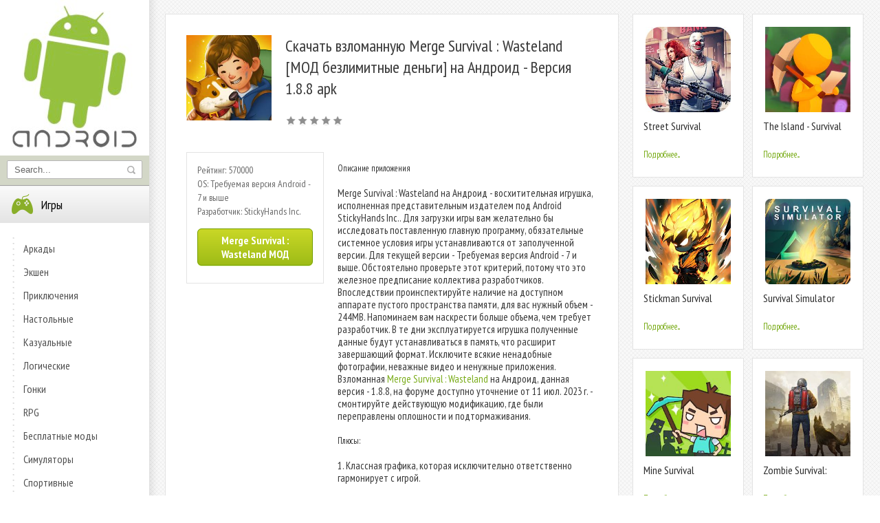

--- FILE ---
content_type: text/html; charset=UTF-8
request_url: https://app-andro.ru/logic/13485-skachat-vzlomannuyu-merge-survival-wasteland-mod-bezlimitnye-dengi-na-android-versiya-188-apk.html
body_size: 9406
content:
<!DOCTYPE html PUBLIC "-//W3C//DTD XHTML 1.0 Transitional//EN" "http://www.w3.org/TR/xhtml1/DTD/xhtml1-transitional.dtd">
<html xmlns="http://www.w3.org/1999/xhtml">
<head>
	<meta http-equiv="X-UA-Compatible" content="IE=edge" />
    <meta name="viewport" content="width=device-width, initial-scale=1.0" />
 <link rel="icon" href="/templates/android/images/favicon.ico" type="image/x-icon" /> 
 <link rel="shortcut icon" href="/templates/android/images/favicon.ico" type="image/x-icon" />
	<meta http-equiv="Content-Type" content="text/html; charset=utf-8" />
<title>Скачать взломанную Merge Survival : Wasteland [МОД безлимитные деньги] на Андроид - Версия 1.8.8 apk | App-andro.ru</title>
<meta name="description" content="Описание приложенияMerge Survival : Wasteland на Андроид - восхитительная игрушка, исполненная представительным издателем под Android StickyHands Inc.. Для загрузки игры вам желательно бы исследовать" />
<meta name="keywords" content="Survival, Wasteland, Android, Андроид, версии, игрушка, Merge, версия, исключительно, Классная, графика, которая, Описание, ответственно, гармонирует, подтормаживания, игрой, Известные, произведения, Плюсы" />
<link rel="search" type="application/opensearchdescription+xml" href="https://app-andro.ru/engine/opensearch.php" title="Моды к играм на Андроид - App-andro.ru" /> 
<link rel="canonical" href="https://app-andro.ru/logic/13485-skachat-vzlomannuyu-merge-survival-wasteland-mod-bezlimitnye-dengi-na-android-versiya-188-apk.html" />
<link rel="alternate" type="application/rss+xml" title="Моды к играм на Андроид - App-andro.ru" href="https://app-andro.ru/rss.xml" />
<script type="text/javascript" src="/engine/classes/min/index.php?charset=utf-8&amp;g=general&amp;15"></script>
<script type="text/javascript" src="/engine/classes/min/index.php?charset=utf-8&amp;f=engine/classes/masha/masha.js&amp;15"></script>
	<link rel="stylesheet" href="/templates/android/css/style1.css" type="text/css" />
	<!--[if lte IE 7]>
	<link rel="stylesheet" href="/templates/android/css/style-ie.css" type="text/css" />
	<![endif]-->
	<!--[if IE 8]>
	<link rel="stylesheet" href="/templates/android/css/style-ie8.css" type="text/css" />
	<![endif]-->
    
	<meta name="viewport" content="width=device-width, initial-scale=1.0">
	</head>
<body>

    
<div class="content">
	<div class="left-col">
		<a href="/" class="logo"></a>
		<div class="search-block">
			<form method="post"  action='' style="margin: 0;padding: 0;">
				<input type="hidden" name="do" value="search"><input type="hidden" name="subaction" value="search" />
				<input name="story" type="text" class="form-text" id="story" value="Search..." onblur="if(this.value=='') this.value='Search';" onfocus="if(this.value=='Search') this.value='';" title="Search..." />
				<input type="image" src="/templates/android/images/search.png" value="Search!" border="0" class="form-search" alt="Search!">
			</form>
		</div>
		<div class="left-menu">
			<div class="left-menu-section">
				
				<div class="login-block" style="display: none;">					
					
				</div>
			</div>
          
            
			<div class="left-menu-section">
               <h3><img src="/templates/android/images/left-menu1.png" alt="" />Игры</h3>
				<div class="left-menu-links">
                    
	 <a href="/arcade/">Аркады</a>
                    <a href="/action/">Экшен</a>
                    <a href="/adventure/">Приключения</a>
                    <a href="/board/">Настольные</a>
					<a href="/casual/">Казуальные</a>
                    <a href="/logic/">Логические</a>
					<a href="/race/">Гонки</a>
                    <a href="/rpg/">RPG</a>
                     <a href="https://android-games-mods.ru/igry/">Бесплатные моды</a> 
					<a href="/simulation/">Симуляторы</a>
					<a href="/sport/">Спортивные</a>
					<a href="/strategy/">Стратегии</a>
				</div>
                
                <h3><img src="/templates/android/images/left-menu2.png" alt="" />Программы</h3>
				<div class="left-menu-links">
	                <a href="/auto/">Авто</a>
                    <a href="/business/">Бизнес</a>
                    <a href="/video/">Видео и Редакторы</a>
                    <a href="/maps/">Карты и Навигаторы</a>
                    <a href="/tools/">Инструменты</a>
                    <a href="/communication/">Связь</a>
                    <a href="/social/">Социальные</a>
                    <a href="/foto/">Фото</a>
                    <a href="/music/">Музыка и Аудио</a>
                    <a href="https://mods-menu.com/">Mods-menu.com</a>
				</div>
                
                
                
			</div>
                </div>
		<div style="clear: both;"></div>
	</div>
	<div class="right-col">
		<div class="right-col2">
			<div style="clear: both;"></div>
			
			<div id='dle-content'><div class="full-news">
	<div class="full-news-left">
		<div class="full-news-left2">
			<div class="full-news-left3">
			
				<div class="full-news-short">
					<div class="full-news-image">
						<img src="/media/images/7635.jpg" alt="Скачать взломанную Merge Survival : Wasteland [МОД безлимитные деньги] на Андроид - Версия 1.8.8 apk" />
					</div>
					<h1>Скачать взломанную Merge Survival : Wasteland [МОД безлимитные деньги] на Андроид - Версия 1.8.8 apk</h1>
					<div class="main-news-cat">
											
					</div>
                    
					<div class="main-news-rating">
                        <div id='ratig-layer-13485'><div class="rating">
		<ul class="unit-rating">
		<li class="current-rating" style="width:0%;">0</li>
		<li><a href="#" title="Плохо" class="r1-unit" onclick="doRate('1', '13485'); return false;">1</a></li>
		<li><a href="#" title="Приемлемо" class="r2-unit" onclick="doRate('2', '13485'); return false;">2</a></li>
		<li><a href="#" title="Средне" class="r3-unit" onclick="doRate('3', '13485'); return false;">3</a></li>
		<li><a href="#" title="Хорошо" class="r4-unit" onclick="doRate('4', '13485'); return false;">4</a></li>
		<li><a href="#" title="Отлично" class="r5-unit" onclick="doRate('5', '13485'); return false;">5</a></li>
		</ul>
</div></div><br>
					</div>				
				</div>
				<div style="clear: both;height: 20px;"></div>
				
				<div class="full-story-text">
					<div class="full-left1">					
						<div class="full-minidescr">
							Рейтинг: 570000 <br>
                            OS: Требуемая версия Android - 7 и выше<br>
						    Разработчик: StickyHands Inc.<br>
							<div class="full-story-download">
                                
                                <span class="hidden-link" data-link="/apk/download.php?name=Merge+Survival+%3A+Wasteland&icon=%2Fmedia%2Fimages%2F7635.jpg" rel="nofollow">Merge Survival : Wasteland МОД</span>

							
                            
                            </div>
							
                         
                             
						</div>	
                        
					</div>
                   
                   <div class="full-right1">
                        
						<div class="full-right1-2">
                            <p align ="justify">
                                <h2>Описание приложения</h2><br>Merge Survival : Wasteland на Андроид - восхитительная игрушка, исполненная представительным издателем под Android StickyHands Inc.. Для загрузки игры вам желательно бы исследовать поставленную главную программу, обязательные системное условия игры устанавливаются от заполученной версии. Для текущей версии - Требуемая версия Android - 7 и выше. Обстоятельно проверьте этот критерий, потому что это железное предписание коллектива разработчиков. Впоследствии проинспектируйте наличие на доступном аппарате пустого пространства памяти, для вас нужный объем - 244MB. Напоминаем вам наскрести больше объема, чем требует разработчик. В те дни эксплуатируется игрушка полученные данные будут устанавливаться в память, что расширит завершающий формат. Исключите всякие ненадобные фотографии, неважные видео и ненужные приложения. Взломанная <a href="http://android-games-mods.ru/igry/golovolomki/4322-skachat-merge-survival-wasteland-mod-mnogo-monet-na-android.html">﻿Merge Survival : Wasteland</a> на Андроид, данная версия - 1.8.8, на форуме доступно уточнение от 11 июл. 2023 г. - смонтируйте действующую модификацию, где были переправлены оплошности и подтормаживания.<br><br><h2>Плюсы:</h2><br>1. Классная графика, которая исключительно ответственно гармонирует с игрой.<br><br>2. Известные произведения.<br><br>3. Неординарные игровые задачи.<br><br><h2>Минусы:</h2><br>1. Долгое управление.<br><br>2. Серьезные системные требования.<br><br><h2>Кому нужно перенести Merge Survival : Wasteland (МОД безлимитные деньги) на Андроид</h2><br>Вы заинтересованы играми, таким образом текущее приложение для вас. Конкретно игра будет уместно тем, кто стремится ярко и с увлеченностью использовать пустое время, а так же темпераментным игрокам.
                            </p>
                            
                            <div class="full-story-scrinlist-title">
						Видео:
					</div>
                             <div><center>
                                 
                                 
                                 
                                <div class="youtube" id="i6VNpPX8PtQ" style="width: 100%; height: 285px;"></div>

<style type="text/css">
                .youtube {
    background-position: center;
    background-repeat: no-repeat;
    position: relative;
    display: inline-block;
    overflow: hidden;
    transition: all 200ms ease-out;
    cursor: pointer;
}
.youtube .play {
    background: url('..//templates/android/images/youtube-play-btn.png') no-repeat; /*ВАЖНО: здесь укажите адрес до изображения*/
    background-position: 0 -50px;
    -webkit-background-size: 100% auto;
    background-size: 100% auto;
    position: absolute;
    height: 50px;
    width: 69px;
    transition: none;
    top:0;
    left:0;
    right:0;
    bottom:0;
    margin:auto;
}
.youtube:hover .play {
    background-position: 0 0;
}
</style>
                
<script>'use strict';
function r(f){/in/.test(document.readyState)?setTimeout('r('+f+')',9):f()}
r(function(){
    if (!document.getElementsByClassName) {
        // Поддержка IE8
        var getElementsByClassName = function(node, classname) {
            var a = [];
            var re = new RegExp('(^| )'+classname+'( |$)');
            var els = node.getElementsByTagName("*");
            for(var i=0,j=els.length; i < j; i++)
                if(re.test(els[i].className))a.push(els[i]);
            return a;
        }
        var videos = getElementsByClassName(document.body,"youtube");
    } else {
        var videos = document.getElementsByClassName("youtube");
    }
    var nb_videos = videos.length;
    for (var i=0; i < nb_videos; i++) {
        // Находим постер для видео, зная ID нашего видео
        videos[i].style.backgroundImage = 'url(https://i.ytimg.com/vi/' + videos[i].id + '/sddefault.jpg)';
        // Размещаем над постером кнопку Play, чтобы создать эффект плеера
        var play = document.createElement("div");
        play.setAttribute("class","play");
        videos[i].appendChild(play);
        videos[i].onclick = function() {
            // Создаем iFrame и сразу начинаем проигрывать видео, т.е. атрибут autoplay у видео в значении 1
            var iframe = document.createElement("iframe");
            var iframe_url = "https://www.youtube.com/embed/" + this.id + "?autoplay=1&autohide=1";
            if (this.getAttribute("data-params")) iframe_url+='&'+this.getAttribute("data-params");
            iframe.setAttribute("src",iframe_url);
            iframe.setAttribute("frameborder",'0');
            // Высота и ширина iFrame будет как у элемента-родителя
            iframe.style.width  = this.style.width;
            iframe.style.height = this.style.height;
            // Заменяем начальное изображение (постер) на iFrame
            this.parentNode.replaceChild(iframe, this);
        }
    }
});</script>      
                                 
                                 
                                 
                                 
                                 
                                 
                                 </center></div>
                            
                            
                            
                            
                            
                           <div style="clear: both;"></div>
                             
						</div>
					</div>
					<div style="clear: both;"></div>
				</div>
				
				<div style="clear: both;height: 40px;"></div>
				
				<div class="full-story-scrinlist">
					<div class="full-story-scrinlist-title">
						Скриншоты:
					</div>
					<img id="scr0" src="/media/screenshots/7635-0.jpg" alt="Скачать взломанную Merge Survival : Wasteland [МОД безлимитные деньги] на Андроид - Версия 1.8.8 apk" title="Скачать взломанную Merge Survival : Wasteland [МОД безлимитные деньги] на Андроид - Версия 1.8.8 apk" /><img id="scr1" src="/media/screenshots/7635-1.jpg" alt="Скачать взломанную Merge Survival : Wasteland [МОД безлимитные деньги] на Андроид - Версия 1.8.8 apk" title="Скачать взломанную Merge Survival : Wasteland [МОД безлимитные деньги] на Андроид - Версия 1.8.8 apk" /><img id="scr2" src="/media/screenshots/7635-2.jpg" alt="Скачать взломанную Merge Survival : Wasteland [МОД безлимитные деньги] на Андроид - Версия 1.8.8 apk" title="Скачать взломанную Merge Survival : Wasteland [МОД безлимитные деньги] на Андроид - Версия 1.8.8 apk" /><img id="scr3" src="/media/screenshots/7635-3.jpg" alt="Скачать взломанную Merge Survival : Wasteland [МОД безлимитные деньги] на Андроид - Версия 1.8.8 apk" title="Скачать взломанную Merge Survival : Wasteland [МОД безлимитные деньги] на Андроид - Версия 1.8.8 apk" />
					<div style="clear: both;"></div>
				</div>
				
				<div style="clear: both;height: 40px;"></div>
                	<div class="full-story-scrinlist-title">
					
				</div>
				
				<div style="clear: both;"></div>
				
			</div>
			<div style="clear: both;"></div>
		</div>
	</div>
	<div class="full-news-right">
		<div class="main-news">
	<div class="main-news2">
		<div class="main-news-image">
			<a href="https://app-andro.ru/strategy/15195-skachat-vzlomannuyu-street-survival-mod-bezlimitnye-dengi-na-android-versiya-015-apk.html"><img src="/media/images/9345.jpg" alt="Скачать взломанную Street Survival [МОД безлимитные деньги] на Андроид - Версия 0.1.5 apk" /></a>
		</div>
			<h2><a href="https://app-andro.ru/strategy/15195-skachat-vzlomannuyu-street-survival-mod-bezlimitnye-dengi-na-android-versiya-015-apk.html">Street Survival</a></h2>
		<div class="main-news-rating"><br>
			<a href="https://app-andro.ru/strategy/15195-skachat-vzlomannuyu-street-survival-mod-bezlimitnye-dengi-na-android-versiya-015-apk.html" class="mor-rel">Подробнее...</a>
		</div>
	</div>
</div><div class="main-news">
	<div class="main-news2">
		<div class="main-news-image">
			<a href="https://app-andro.ru/adventure/11730-skachat-vzlomannuyu-the-island-survival-crafting-mod-bezlimitnye-dengi-na-android-versiya-199-apk.html"><img src="/media/images/5880.jpg" alt="Скачать взломанную The Island - Survival Crafting [МОД безлимитные деньги] на Андроид - Версия 1.9.9 apk" /></a>
		</div>
			<h2><a href="https://app-andro.ru/adventure/11730-skachat-vzlomannuyu-the-island-survival-crafting-mod-bezlimitnye-dengi-na-android-versiya-199-apk.html">The Island - Survival Crafting</a></h2>
		<div class="main-news-rating"><br>
			<a href="https://app-andro.ru/adventure/11730-skachat-vzlomannuyu-the-island-survival-crafting-mod-bezlimitnye-dengi-na-android-versiya-199-apk.html" class="mor-rel">Подробнее...</a>
		</div>
	</div>
</div><div class="main-news">
	<div class="main-news2">
		<div class="main-news-image">
			<a href="https://app-andro.ru/action/11402-skachat-vzlomannuyu-stickman-survival-voennye-igry-mod-bezlimitnye-dengi-na-android-versiya-277-apk.html"><img src="/media/images/5552.jpg" alt="Скачать взломанную Stickman Survival военные игры [МОД безлимитные деньги] на Андроид - Версия 2.7.7 apk" /></a>
		</div>
			<h2><a href="https://app-andro.ru/action/11402-skachat-vzlomannuyu-stickman-survival-voennye-igry-mod-bezlimitnye-dengi-na-android-versiya-277-apk.html">Stickman Survival военные игры</a></h2>
		<div class="main-news-rating"><br>
			<a href="https://app-andro.ru/action/11402-skachat-vzlomannuyu-stickman-survival-voennye-igry-mod-bezlimitnye-dengi-na-android-versiya-277-apk.html" class="mor-rel">Подробнее...</a>
		</div>
	</div>
</div><div class="main-news">
	<div class="main-news2">
		<div class="main-news-image">
			<a href="https://app-andro.ru/simulation/5458-skachat-vzlomannuyu-survival-simulator-mod-bezlimitnye-dengi-na-android-versiya-022-apk.html"><img src="/media/images/22679.jpg" alt="Скачать взломанную Survival Simulator [МОД безлимитные деньги] на Андроид - Версия 0.2.2 apk" /></a>
		</div>
			<h2><a href="https://app-andro.ru/simulation/5458-skachat-vzlomannuyu-survival-simulator-mod-bezlimitnye-dengi-na-android-versiya-022-apk.html">Survival Simulator</a></h2>
		<div class="main-news-rating"><br>
			<a href="https://app-andro.ru/simulation/5458-skachat-vzlomannuyu-survival-simulator-mod-bezlimitnye-dengi-na-android-versiya-022-apk.html" class="mor-rel">Подробнее...</a>
		</div>
	</div>
</div><div class="main-news">
	<div class="main-news2">
		<div class="main-news-image">
			<a href="https://app-andro.ru/adventure/3490-skachat-vzlomannuyu-mine-survival-mod-bezlimitnye-dengi-na-android-versiya-218-apk.html"><img src="/media/images/20604.jpg" alt="Скачать взломанную Mine Survival [МОД безлимитные деньги] на Андроид - Версия 2.1.8 apk" /></a>
		</div>
			<h2><a href="https://app-andro.ru/adventure/3490-skachat-vzlomannuyu-mine-survival-mod-bezlimitnye-dengi-na-android-versiya-218-apk.html">Mine Survival</a></h2>
		<div class="main-news-rating"><br>
			<a href="https://app-andro.ru/adventure/3490-skachat-vzlomannuyu-mine-survival-mod-bezlimitnye-dengi-na-android-versiya-218-apk.html" class="mor-rel">Подробнее...</a>
		</div>
	</div>
</div><div class="main-news">
	<div class="main-news2">
		<div class="main-news-image">
			<a href="https://app-andro.ru/action/3178-skachat-vzlomannuyu-zombie-survival-wasteland-mod-otkryto-vse-na-android-versiya-1226-apk.html"><img src="/media/images/20228.jpg" alt="Скачать взломанную Zombie Survival: Wasteland [МОД открыто все] на Андроид - Версия 1.2.26 apk" /></a>
		</div>
			<h2><a href="https://app-andro.ru/action/3178-skachat-vzlomannuyu-zombie-survival-wasteland-mod-otkryto-vse-na-android-versiya-1226-apk.html">Zombie Survival: Wasteland</a></h2>
		<div class="main-news-rating"><br>
			<a href="https://app-andro.ru/action/3178-skachat-vzlomannuyu-zombie-survival-wasteland-mod-otkryto-vse-na-android-versiya-1226-apk.html" class="mor-rel">Подробнее...</a>
		</div>
	</div>
</div><div class="main-news">
	<div class="main-news2">
		<div class="main-news-image">
			<a href="https://app-andro.ru/strategy/2266-skachat-vzlomannuyu-survival-city-zombie-base-build-and-defend-mod-bezlimitnye-dengi-na-android-versiya-162-apk.html"><img src="/media/images/18846.jpg" alt="Скачать взломанную Survival City - Zombie Base Build and Defend [МОД безлимитные деньги] на Андроид - Версия 1.6.2 apk" /></a>
		</div>
			<h2><a href="https://app-andro.ru/strategy/2266-skachat-vzlomannuyu-survival-city-zombie-base-build-and-defend-mod-bezlimitnye-dengi-na-android-versiya-162-apk.html">Survival City - Zombie Base Build and Defend</a></h2>
		<div class="main-news-rating"><br>
			<a href="https://app-andro.ru/strategy/2266-skachat-vzlomannuyu-survival-city-zombie-base-build-and-defend-mod-bezlimitnye-dengi-na-android-versiya-162-apk.html" class="mor-rel">Подробнее...</a>
		</div>
	</div>
</div>
        <div class="main-news">
	<div class="main-news2">
		<div class="main-news-image">
			<a href="https://megadro.ru/sport/4460-skachat-boxing-king-star-of-boxing-mod-mnogo-monet-ru-versiya-295002-besplatno-apk-na-android.html"><img src="https://megadro.ru/media/images/28295.jpg" alt="Boxing King - Star of Boxing" /></a>
		</div>
			<h2><a href="https://megadro.ru/sport/4460-skachat-boxing-king-star-of-boxing-mod-mnogo-monet-ru-versiya-295002-besplatno-apk-na-android.html">Boxing King - Star of Boxing</a></h2>
		<div class="main-news-rating"><br>
			<a href="https://megadro.ru/sport/4460-skachat-boxing-king-star-of-boxing-mod-mnogo-monet-ru-versiya-295002-besplatno-apk-na-android.html" class="mor-rel">Подробнее...</a>
		</div>
	</div>
</div><div class="main-news">
	<div class="main-news2">
		<div class="main-news-image">
			<a href="https://droid-gamers.ru/5128-vzlomannaya-sniper-shooter-free-fun-game-na-android-vzlom-vse-otkryto.html"><img src="https://droid-gamers.ru/media/images/11915.jpg" alt="Взломанная Sniper Shooter Free - Fun Game на Андроид - Взлом все открыто" /></a>
		</div>
			<h2><a href="https://droid-gamers.ru/5128-vzlomannaya-sniper-shooter-free-fun-game-na-android-vzlom-vse-otkryto.html">Взломанная Sniper Shooter Free - Fun Game на Андроид - Взлом все открыто</a></h2>
		<div class="main-news-rating"><br>
			<a href="https://droid-gamers.ru/5128-vzlomannaya-sniper-shooter-free-fun-game-na-android-vzlom-vse-otkryto.html" class="mor-rel">Подробнее...</a>
		</div>
	</div>
</div><div class="main-news">
	<div class="main-news2">
		<div class="main-news-image">
			<a href="https://robot-gamers.ru/simulation/21774-skachat-farm-simulator-farming-sim-22-vzlom-na-dengi-versiya-131-apk-na-android.html"><img src="https://robot-gamers.ru/media/images/39435.jpg" alt="Farm Simulator: Farming Sim 22" /></a>
		</div>
			<h2><a href="https://robot-gamers.ru/simulation/21774-skachat-farm-simulator-farming-sim-22-vzlom-na-dengi-versiya-131-apk-na-android.html">Farm Simulator: Farming Sim 22</a></h2>
		<div class="main-news-rating"><br>
			<a href="https://robot-gamers.ru/simulation/21774-skachat-farm-simulator-farming-sim-22-vzlom-na-dengi-versiya-131-apk-na-android.html" class="mor-rel">Подробнее...</a>
		</div>
	</div>
</div><div class="main-news">
	<div class="main-news2">
		<div class="main-news-image">
			<a href="https://droid-gamers.ru/5641-vzlomannaya-hills-of-steel-na-android-vzlom-mnogo-deneg.html"><img src="https://droid-gamers.ru/media/images/51894.jpg" alt="Hills of Steel" /></a>
		</div>
			<h2><a href="https://droid-gamers.ru/5641-vzlomannaya-hills-of-steel-na-android-vzlom-mnogo-deneg.html">Hills of Steel</a></h2>
		<div class="main-news-rating"><br>
			<a href="https://droid-gamers.ru/5641-vzlomannaya-hills-of-steel-na-android-vzlom-mnogo-deneg.html" class="mor-rel">Подробнее...</a>
		</div>
	</div>
</div><div class="main-news">
	<div class="main-news2">
		<div class="main-news-image">
			<a href="https://gamers-bot.ru/igry/arkady/13915-skachat-tayny-lenivyh-zhivotnyh-klikker-mnogo-deneg-mod-apk-na-android.html"><img src="https://gamers-bot.ru/media/images/66888.webp" alt="Тайны ленивых животных кликкер" /></a>
		</div>
			<h2><a href="https://gamers-bot.ru/igry/arkady/13915-skachat-tayny-lenivyh-zhivotnyh-klikker-mnogo-deneg-mod-apk-na-android.html">Тайны ленивых животных кликкер</a></h2>
		<div class="main-news-rating"><br>
			<a href="https://gamers-bot.ru/igry/arkady/13915-skachat-tayny-lenivyh-zhivotnyh-klikker-mnogo-deneg-mod-apk-na-android.html" class="mor-rel">Подробнее...</a>
		</div>
	</div>
</div>
		<div style="clear: both;"></div>
		<div class="right-banner">
			
		</div>
	</div>
	<div style="clear: both;"></div>
</div>

<div id="fb-root"></div><a name="comment"></a><form method="post" action="" name="dlemasscomments" id="dlemasscomments"><div id="dle-comments-list">
<div id='comment-id-5032'><div class="comment-block">
	<div class="comment-block-left">
		<div class="hidden-coment">
			<img src="/templates/android/dleimages/noavatar.png" alt="" />
		</div>
		<strong class="author">anytka-man</strong>
	</div>
	<div class="comment-block-right">
		<div class="comment-block-right2">
			<div class="comment-text">
				<div id='comm-id-5032'>Игра предлагает интересное сочетание механик выживания и стратегии. Графика яркая, а геймплей затягивающий. Приятно, что есть возможность развивать персонажа и исследовать мир. Однако иногда возникают проблемы с балансом сложности. В целом, увлекательный проект для любителей жанра.</div><br />
				<div class="comment-text-more">    </div>
			</div>		
		</div>
	</div>
</div>
<div style="clear: both;height: 10px;"></div></div><div id='comment-id-11216'><div class="comment-block">
	<div class="comment-block-left">
		<div class="hidden-coment">
			<img src="/templates/android/dleimages/noavatar.png" alt="" />
		</div>
		<strong class="author">autumn1011530</strong>
	</div>
	<div class="comment-block-right">
		<div class="comment-block-right2">
			<div class="comment-text">
				<div id='comm-id-11216'>Захватывающая игра, где нужно комбинировать элементы для выживания. Красочная графика и простое управление делают процесс увлекательным. Каждый новый уровень приносит свежие вызовы, а возможность стратегического мышления добавляет глубину. Отлично подходит для коротких перерывов!</div><br />
				<div class="comment-text-more">    </div>
			</div>		
		</div>
	</div>
</div>
<div style="clear: both;height: 10px;"></div></div><div id='comment-id-26761'><div class="comment-block">
	<div class="comment-block-left">
		<div class="hidden-coment">
			<img src="/templates/android/dleimages/noavatar.png" alt="" />
		</div>
		<strong class="author">anna813471</strong>
	</div>
	<div class="comment-block-right">
		<div class="comment-block-right2">
			<div class="comment-text">
				<div id='comm-id-26761'>Интересная игра с простым, но увлекательным геймплеем. Механика объединения предметов затягивает, а приятная графика добавляет атмосферы. Но иногда возникают проблемы с балансом и сложностью. В целом, достойный способ провести время и проверить свои стратегические навыки.</div><br />
				<div class="comment-text-more">    </div>
			</div>		
		</div>
	</div>
</div>
<div style="clear: both;height: 10px;"></div></div><div id='comment-id-27841'><div class="comment-block">
	<div class="comment-block-left">
		<div class="hidden-coment">
			<img src="/templates/android/dleimages/noavatar.png" alt="" />
		</div>
		<strong class="author">amor2000</strong>
	</div>
	<div class="comment-block-right">
		<div class="comment-block-right2">
			<div class="comment-text">
				<div id='comm-id-27841'>Интересная игра с простым, но затягивающим геймплеем. Механика объединения объектов впечатляет, а графика приятная. Иногда скучновато, но обновления приносят новые элементы. Отлично убивает время, особенно в долгих поездках. С каждым уровнем становится всё увлекательнее!</div><br />
				<div class="comment-text-more">    </div>
			</div>		
		</div>
	</div>
</div>
<div style="clear: both;height: 10px;"></div></div><div id='comment-id-35612'><div class="comment-block">
	<div class="comment-block-left">
		<div class="hidden-coment">
			<img src="/templates/android/dleimages/noavatar.png" alt="" />
		</div>
		<strong class="author">anaidak87337</strong>
	</div>
	<div class="comment-block-right">
		<div class="comment-block-right2">
			<div class="comment-text">
				<div id='comm-id-35612'>Игра затягивает с первого взгляда! Механика простая, но требует стратегии. Графика яркая, а персонажи милые. Есть возможность прокачки и улучшений, что добавляет интерес. Иногда задания становятся повторяющимися, но общий процесс все равно радует. Рекомендую для расслабляющего времяпровождения!</div><br />
				<div class="comment-text-more">    </div>
			</div>		
		</div>
	</div>
</div>
<div style="clear: both;height: 10px;"></div></div><div id='comment-id-58414'><div class="comment-block">
	<div class="comment-block-left">
		<div class="hidden-coment">
			<img src="/templates/android/dleimages/noavatar.png" alt="" />
		</div>
		<strong class="author">andy-b7274</strong>
	</div>
	<div class="comment-block-right">
		<div class="comment-block-right2">
			<div class="comment-text">
				<div id='comm-id-58414'>Прикольная игра, где нужно объединять предметы и выживать в непростых условиях. Задумка интересная, а графика забавная. Иногда столкновения с врагами могут быть слишком напряжёнными, но в целом игра затягивает и требует стратегического мышления. Рекомендую попробовать!</div><br />
				<div class="comment-text-more">    </div>
			</div>		
		</div>
	</div>
</div>
<div style="clear: both;height: 10px;"></div></div><div id='comment-id-59540'><div class="comment-block">
	<div class="comment-block-left">
		<div class="hidden-coment">
			<img src="/templates/android/dleimages/noavatar.png" alt="" />
		</div>
		<strong class="author">alex-lukin770</strong>
	</div>
	<div class="comment-block-right">
		<div class="comment-block-right2">
			<div class="comment-text">
				<div id='comm-id-59540'>Интересная игра, где все крутится вокруг стратегии и выживания. Уровни приятно разнообразны, а механика слияния добавляет интересный элемент. Графика симпатичная, но иногда управление может вызывать замешательство. В целом, хорошее времяпровождение для любителей жанра.</div><br />
				<div class="comment-text-more">    </div>
			</div>		
		</div>
	</div>
</div>
<div style="clear: both;height: 10px;"></div></div>
<div id="dle-ajax-comments"></div>
</div></form>
</div>
            	<div style="clear: both;"></div>
            <div class="speed-b"><span id="dle-speedbar"><span itemscope itemtype="http://data-vocabulary.org/Breadcrumb"><a href="https://app-andro.ru/" itemprop="url"><span itemprop="title">App-andro.ru</span></a></span> &raquo; <span itemscope itemtype="http://data-vocabulary.org/Breadcrumb"><a href="https://app-andro.ru/logic/" itemprop="url"><span itemprop="title">Логические</span></a></span> &raquo; Скачать взломанную Merge Survival : Wasteland [МОД безлимитные деньги] на Андроид - Версия 1.8.8 apk</span></div>
			<div class="copyright" style="color: #000">
				<script type="text/javascript">
<!--
var _acic={dataProvider:10};(function(){var e=document.createElement("script");e.type="text/javascript";e.async=true;e.src="https://www.acint.net/aci.js";var t=document.getElementsByTagName("script")[0];t.parentNode.insertBefore(e,t)})()
//-->
</script><!--3919696619706--><div id='7XdP_3919696619706'></div>
			</div>
		</div>
		<div style="clear: both;"></div>
	</div>
	<div style="clear: both;"></div>
</div>
<!--[if IE 6]>
<a href="http://www.microsoft.com/rus/windows/internet-explorer/worldwide-sites.aspx" class="alert"></a>
<![endif]-->

<link href='https://fonts.googleapis.com/css?family=PT+Sans+Narrow:400,700&subset=latin,cyrillic-ext,latin-ext,cyrillic' rel='stylesheet' type='text/css'>		

   
<script src="https://ajax.googleapis.com/ajax/libs/jquery/1/jquery.min.js"></script>    
<script type="text/javascript" src="/templates/android/js/active.js"></script>    

  <!--LiveInternet counter--><script type="text/javascript">
new Image().src = "//counter.yadro.ru/hit?r"+
escape(document.referrer)+((typeof(screen)=="undefined")?"":
";s"+screen.width+"*"+screen.height+"*"+(screen.colorDepth?
screen.colorDepth:screen.pixelDepth))+";u"+escape(document.URL)+
";h"+escape(document.title.substring(0,150))+
";"+Math.random();</script><!--/LiveInternet-->

    
<script>$('.hidden-link').replaceWith(function(){return'<a href="'+$(this).data('link')+'">'+$(this).html()+'</a>';})</script>   
</body>
</html> 